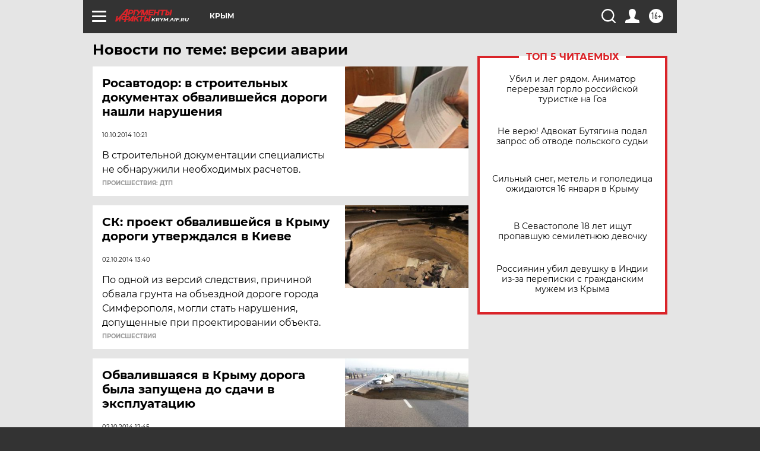

--- FILE ---
content_type: text/html
request_url: https://tns-counter.ru/nc01a**R%3Eundefined*aif_ru/ru/UTF-8/tmsec=aif_ru/332293523***
body_size: -72
content:
5E497101696A8EA5X1768591013:5E497101696A8EA5X1768591013